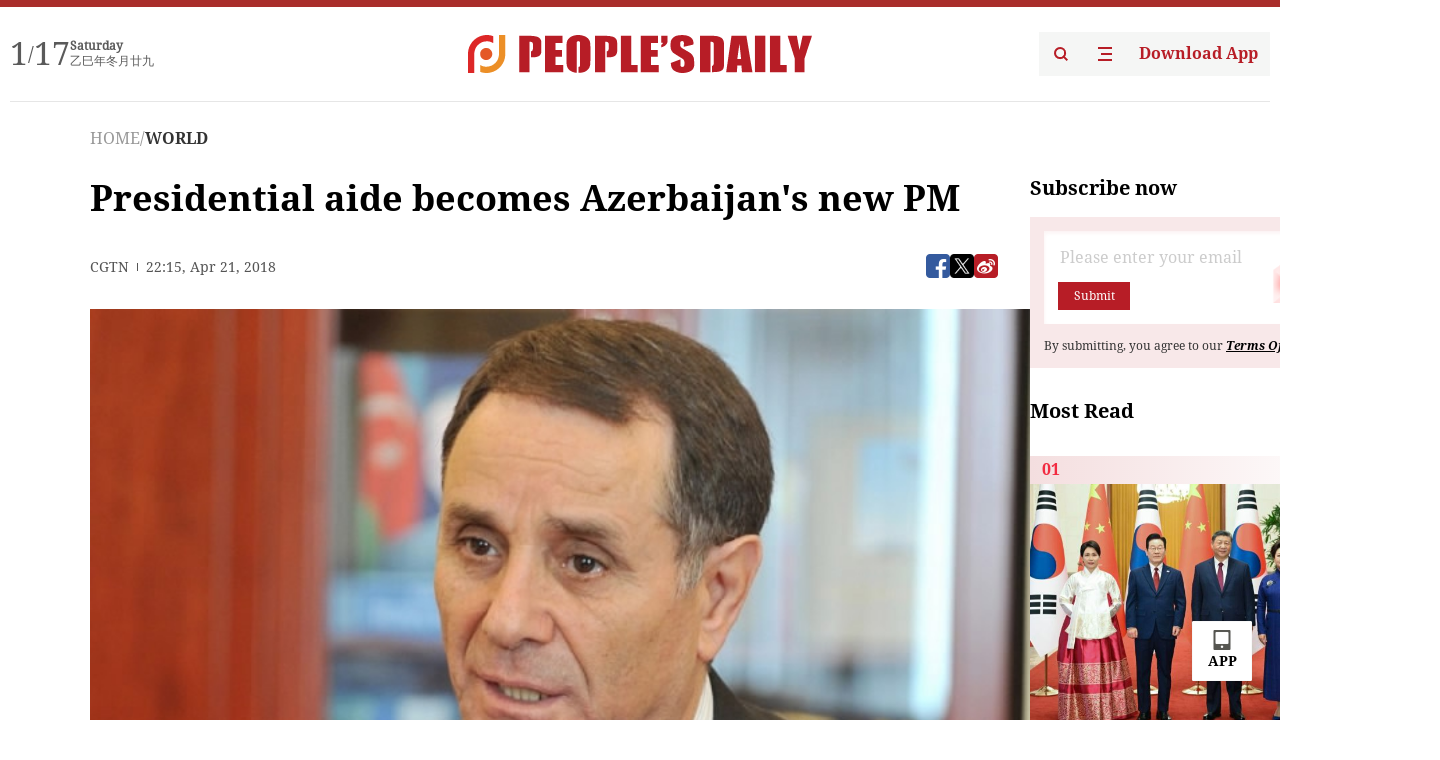

--- FILE ---
content_type: text/html;charset=UTF-8
request_url: https://peoplesdaily.pdnews.cn/world/er/30001336434
body_size: 19838
content:
<!doctype html><html lang="en"><head><meta charset="UTF-8"/><meta name="viewport" content="initial-scale=1,maximum-scale=1,minimum-scale=1,user-scalable=no"/><title>Presidential aide becomes Azerbaijan's new PM</title><style></style><meta name="title" content="Presidential aide becomes Azerbaijan's new PM"><meta name="keywords" content="WORLD,People's Daily"><meta name="description" content="(Photo: Xinhua)A presidential aide was elected Azerbaijan's new prime minister by the Milli Majlis, the parliament, at a plenary session Saturday.Novruz Mammadov, 71, had been President Ilham Aliyev's foreign policy assistant since last year. Previously, he had headed the foreign policy department in the president's administration.Proposed by Aliyev, Mammadov succeeds Artur "><meta property="title" content="Presidential aide becomes Azerbaijan's new PM"><meta property="image" content="https://cdnpdcontent.aikan.pdnews.cn/up/cms/www/201805/16222103wuo1.jpg"><meta itemprop="image" content="https://cdnpdcontent.aikan.pdnews.cn/up/cms/www/201805/16222103wuo1.jpg"><meta property="description" content="(Photo: Xinhua)A presidential aide was elected Azerbaijan's new prime minister by the Milli Majlis, the parliament, at a plenary session Saturday.Novruz Mammadov, 71, had been President Ilham Aliyev's foreign policy assistant since last year. Previously, he had headed the foreign policy department in the president's administration.Proposed by Aliyev, Mammadov succeeds Artur "><meta property="fb:app_id" content="216960335533526"><meta property="og:title" content="Presidential aide becomes Azerbaijan's new PM"><meta property="og:description" content="(Photo: Xinhua)A presidential aide was elected Azerbaijan's new prime minister by the Milli Majlis, the parliament, at a plenary session Saturday.Novruz Mammadov, 71, had been President Ilham Aliyev's foreign policy assistant since last year. Previously, he had headed the foreign policy department in the president's administration.Proposed by Aliyev, Mammadov succeeds Artur "><meta property="og:url" content="https://peoplesdaily.pdnews.cn/world/er/30001336434"><meta property="og:image" content="https://cdnpdcontent.aikan.pdnews.cn/up/cms/www/201805/16222103wuo1.jpg?x-oss-process=image/resize,l_850/auto-orient,1/quality,q_95/format,jpg"><meta property="og:image:alt" content="(Photo: Xinhua)A presidential aide was elected Azerbaijan's new prime minister by the Milli Majlis, the parliament, at a plenary session Saturday.Novruz Mammadov, 71, had been President Ilham Aliyev's foreign policy assistant since last year. Previously, he had headed the foreign policy department in the president's administration.Proposed by Aliyev, Mammadov succeeds Artur "><meta property="og:image_wechat" content="https://cdnpdcontent.aikan.pdnews.cn/up/cms/www/201805/16222103wuo1.jpg?x-oss-process=image/resize,l_850/auto-orient,1/quality,q_95/format,jpg"><meta name="twitter:title" content="Presidential aide becomes Azerbaijan's new PM"><meta property="twitter:title" content="Presidential aide becomes Azerbaijan's new PM"><meta name="twitter:image" content="https://cdnpdcontent.aikan.pdnews.cn/up/cms/www/201805/16222103wuo1.jpg?x-oss-process=image/resize,l_850/auto-orient,1/quality,q_95/format,jpg"><meta property="twitter:image" content="https://cdnpdcontent.aikan.pdnews.cn/up/cms/www/201805/16222103wuo1.jpg?x-oss-process=image/resize,l_850/auto-orient,1/quality,q_95/format,jpg"><meta name="twitter:image:src" content="https://cdnpdcontent.aikan.pdnews.cn/up/cms/www/201805/16222103wuo1.jpg?x-oss-process=image/resize,l_850/auto-orient,1/quality,q_95/format,jpg"><meta property="twitter:image:src" content="https://cdnpdcontent.aikan.pdnews.cn/up/cms/www/201805/16222103wuo1.jpg?x-oss-process=image/resize,l_850/auto-orient,1/quality,q_95/format,jpg"><meta name="twitter:description" content="(Photo: Xinhua)A presidential aide was elected Azerbaijan's new prime minister by the Milli Majlis, the parliament, at a plenary session Saturday.Novruz Mammadov, 71, had been President Ilham Aliyev's foreign policy assistant since last year. Previously, he had headed the foreign policy department in the president's administration.Proposed by Aliyev, Mammadov succeeds Artur "><meta property="twitter:description" content="(Photo: Xinhua)A presidential aide was elected Azerbaijan's new prime minister by the Milli Majlis, the parliament, at a plenary session Saturday.Novruz Mammadov, 71, had been President Ilham Aliyev's foreign policy assistant since last year. Previously, he had headed the foreign policy department in the president's administration.Proposed by Aliyev, Mammadov succeeds Artur "><meta name="twitter:site" content="@PeoplesDailyapp"><meta property="twitter:site" content="@PeoplesDailyapp"><meta property="al:title" content="Presidential aide becomes Azerbaijan's new PM"><meta property="al:image" content="https://cdnpdcontent.aikan.pdnews.cn/up/cms/www/201805/16222103wuo1.jpg?x-oss-process=image/resize,l_850/auto-orient,1/quality,q_95/format,jpg"><meta property="al:description" content="(Photo: Xinhua)A presidential aide was elected Azerbaijan's new prime minister by the Milli Majlis, the parliament, at a plenary session Saturday.Novruz Mammadov, 71, had been President Ilham Aliyev's foreign policy assistant since last year. Previously, he had headed the foreign policy department in the president's administration.Proposed by Aliyev, Mammadov succeeds Artur "><meta property="og:type" content="article"><meta property="og:rich_attachment" content="true"><meta name="twitter:card" content="summary_large_image"><meta property="twitter:card" content="summary_large_image"><meta name="twitter:creator" content="@PeoplesDailyapp"><meta property="twitter:creator" content="@PeoplesDailyapp"><meta property="al:type" content="article"><meta name="format-detection" content="telephone=no, email=no"/><meta name="apple-touch-fullscreen" content="YES"/><meta name="apple-mobile-web-app-capable" content="yes"/><meta name="apple-mobile-web-app-status-bar-style" content="black"/><link rel="icon" href="https://cdnpdfront.aikan.pdnews.cn/rmrb/es/rmrb-web-details-main/1.0.18/resource/image/faviconV2.png" type="image/x-icon"/><link rel="stylesheet" href="https://cdnpdfront.aikan.pdnews.cn/rmrb/es/rmrb-web-details-main/1.0.18/resource/css/plugin/normalize.css"><link rel="stylesheet" href="https://cdnpdfront.aikan.pdnews.cn/rmrb/es/rmrb-web-details-main/1.0.18/resource/css/plugin/swiper-bundle.min.css"><link rel="stylesheet" href="https://cdnpdfront.aikan.pdnews.cn/rmrb/es/rmrb-web-details-main/1.0.18/resource/css/plugin/aliPlayer.min.css"><link rel="stylesheet" href="https://cdnpdfront.aikan.pdnews.cn/rmrb/es/rmrb-web-details-main/1.0.18/resource/font/style.css"><link rel="stylesheet" href="https://cdnpdfront.aikan.pdnews.cn/rmrb/es/rmrb-web-details-main/1.0.18/resource/css/desktop/common.css"><link rel="stylesheet" href="https://cdnpdfront.aikan.pdnews.cn/rmrb/es/rmrb-web-details-main/1.0.18/resource/css/desktop/article.css"><link rel="stylesheet" href="https://cdnpdfront.aikan.pdnews.cn/rmrb/es/rmrb-web-details-main/1.0.18/resource/css/desktop/player.css"><script src="https://cdnpdfront.aikan.pdnews.cn/rmrb/es/rmrb-web-details-main/1.0.18/resource/js/share.min.js"></script><script type="module" crossorigin src="https://cdnpdfront.aikan.pdnews.cn/rmrb/es/rmrb-web-details-main/1.0.18/static/articleDesktop.2df49395.js"></script><link rel="modulepreload" href="https://cdnpdfront.aikan.pdnews.cn/rmrb/es/rmrb-web-details-main/1.0.18/static/__uno.811139bf.js"><link rel="modulepreload" href="https://cdnpdfront.aikan.pdnews.cn/rmrb/es/rmrb-web-details-main/1.0.18/static/light.beee88b5.js"><link rel="modulepreload" href="https://cdnpdfront.aikan.pdnews.cn/rmrb/es/rmrb-web-details-main/1.0.18/static/use-rtl.6a0d34a7.js"><link rel="modulepreload" href="https://cdnpdfront.aikan.pdnews.cn/rmrb/es/rmrb-web-details-main/1.0.18/static/FooterShare.d4d5bc0c.js"><link rel="modulepreload" href="https://cdnpdfront.aikan.pdnews.cn/rmrb/es/rmrb-web-details-main/1.0.18/static/index.6a84ec4d.js"><link rel="modulepreload" href="https://cdnpdfront.aikan.pdnews.cn/rmrb/es/rmrb-web-details-main/1.0.18/static/index.42c2b8bc.js"><link rel="modulepreload" href="https://cdnpdfront.aikan.pdnews.cn/rmrb/es/rmrb-web-details-main/1.0.18/static/email.b80d3b72.js"><link rel="modulepreload" href="https://cdnpdfront.aikan.pdnews.cn/rmrb/es/rmrb-web-details-main/1.0.18/static/Close.2922face.js"><link rel="modulepreload" href="https://cdnpdfront.aikan.pdnews.cn/rmrb/es/rmrb-web-details-main/1.0.18/static/index.3b214772.js"><link rel="modulepreload" href="https://cdnpdfront.aikan.pdnews.cn/rmrb/es/rmrb-web-details-main/1.0.18/static/vote.9191c2c4.js"><link rel="stylesheet" href="https://cdnpdfront.aikan.pdnews.cn/rmrb/es/rmrb-web-details-main/1.0.18/static/__uno.1f68b8f3.css"><link rel="stylesheet" href="https://cdnpdfront.aikan.pdnews.cn/rmrb/es/rmrb-web-details-main/1.0.18/static/FooterShare.536f3f2b.css"><link rel="stylesheet" href="https://cdnpdfront.aikan.pdnews.cn/rmrb/es/rmrb-web-details-main/1.0.18/static/index.262060e6.css"><link rel="stylesheet" href="https://cdnpdfront.aikan.pdnews.cn/rmrb/es/rmrb-web-details-main/1.0.18/static/index.36bdada6.css"><link rel="stylesheet" href="https://cdnpdfront.aikan.pdnews.cn/rmrb/es/rmrb-web-details-main/1.0.18/static/index.0044e19b.css"><link rel="stylesheet" href="https://cdnpdfront.aikan.pdnews.cn/rmrb/es/rmrb-web-details-main/1.0.18/static/articleDesktop.992161ba.css"><link rel="stylesheet" href="https://cdnpdfront.aikan.pdnews.cn/rmrb/es/rmrb-web-details-main/1.0.18/static/global.e64d111d.css"></head><body data-id="30001336434" data-channelid="1028" data-objecttype="8" data-topicid="" data-type="channel" id="body" class=""><div id="app"></div><header id="header"><div class="header"><div class="header-container c-container"><div class="header-main"><div id="globalHeader" class="time"></div><a href="https://peoplesdaily.pdnews.cn" class="logo"><span style="display:none">People's Daily</span> <img src="https://cdnpdfront.aikan.pdnews.cn/rmrb/es/rmrb-web-details-main/1.0.18/resource/image/header/logo.svg" alt="People's Daily English language App - Homepage - Breaking News, China News, World News and Video"></a><div class="right-content"><a class="header-search" target="_blank" href="https://peoplesdaily.pdnews.cn/searchDetails"><span style="display:none">People's Daily Search Details</span> <img src="https://cdnpdfront.aikan.pdnews.cn/rmrb/es/rmrb-web-details-main/1.0.18/resource/image/header/headerSearch.svg" alt="People's Daily English language App - Homepage - Breaking News, China News, World News and Video"> </a><span class="header-channel"><div id="headerChannel"></div><img class="header-channel-icon" src="https://cdnpdfront.aikan.pdnews.cn/rmrb/es/rmrb-web-details-main/1.0.18/resource/image/channel.svg" alt="People's Daily English language App - Homepage - Breaking News, China News, World News and Video"> </span><a class="header-download droidSerif-bold" target="_blank" href="https://peoplesdaily.pdnews.cn/publicity">Download App</a></div></div></div></div></header><main class="content-main" data-author-name="" data-author-id=""><div class="c-container"><div class="breadcrumb"><a href="https://peoplesdaily.pdnews.cn" class="droidSerif">HOME</a> <span class="droidSerif">/</span><div class="beloneName droidSerif-bold">WORLD</div></div><div class="c-content"><div class="left"><div class="c-title droidSerif-bold" id="newsTitle">Presidential aide becomes Azerbaijan's new PM</div><div class="c-details-share"><div class="c-details"><div class="c-details-extra droidSerif"><div class="form">CGTN</div><div class="c-publish-time none">1524348918000</div></div></div><div id="globalShare"></div></div><div class="skeleton-loading"><div class="ant-skeleton ant-skeleton-active"><div class="ant-skeleton-content"><ul class="ant-skeleton-paragraph"><li style="width:38%"></li><li style="width:100%"></li><li style="width:100%"></li><li style="width:87.5%"></li></ul><h3 class="ant-skeleton-title" style="width:100%;height:427.5px"></h3></div></div></div><div class="c-news-content none" id="newContent"><div id="top-media" video-source="" image-source="[{&quot;src&quot;:&quot;https://imedia-peoplesdaily.pdnews.cn/up/cms/www/201805/16222103wuo1.jpg&quot;,&quot;caption&quot;:&quot;&quot;}]" videolist-source="[]" style="text-align: left;">
 <p style="text-align:center"><img src="https://cdnpdcontent.aikan.pdnews.cn/up/cms/www/201805/16222103wuo1.jpg" style="margin: 0px; padding: 0px; border: 0px; outline: 0px; vertical-align: baseline; background: transparent; width: 510px; height: 320px;" width="510" height="320"></p>
</div>
<div id="cmsMainContent" data-json="[{&quot;contentType&quot;:9,&quot;content&quot;:&quot;<span style=\&quot;color: rgb(51, 51, 51);\&quot;>A presidential aide was elected Azerbaijan's new prime minister by the Milli Majlis, the parliament, at a plenary session Saturday.</span>&quot;},{&quot;contentType&quot;:9,&quot;content&quot;:&quot;<span style=\&quot;color: rgb(51, 51, 51);\&quot;>Novruz Mammadov, 71, had been President Ilham Aliyev's foreign policy assistant since last year. Previously, he had headed the foreign policy department in the president's administration.</span>&quot;},{&quot;contentType&quot;:9,&quot;content&quot;:&quot;<span style=\&quot;color: rgb(51, 51, 51);\&quot;>Proposed by Aliyev, Mammadov succeeds Artur Rasizade.</span>&quot;}]" data-url="//ui.cgtn.com/ui/cgtn_app_v6" style="text-align: left;">
 <p style="text-align: left;"><span style="color: rgb(165, 165, 165);">(Photo: Xinhua)</span></p>
 <p style="text-align: left;">A presidential aide was elected Azerbaijan's new prime minister by the Milli Majlis, the parliament, at a plenary session Saturday.</p>
 <p style="text-align: left;">Novruz Mammadov, 71, had been President Ilham Aliyev's foreign policy assistant since last year. Previously, he had headed the foreign policy department in the president's administration.</p>
 <p style="text-align: left;">Proposed by Aliyev, Mammadov succeeds Artur Rasizade.</p>
</div>
<p><br style="text-align: left;"></p></div><div id="vote"></div></div><div class="right" id="mostRead"></div></div><div class="c-recommend" id="recommend"></div></div></main><div id="news-article-audio"></div><div id="hidden"></div><div id="hiddenElement"></div><footer id="globalFooter" data-audio-title="" data-audio-src="" data-audio-img=""><div class="footer-main c-container"><div class="footer-container"><div class="footer-left"><div class="footer-download"><div class="footer-title droidSerif-bold">Download App</div><div class="footer-download-top"><a target="_blank" href="https://apps.apple.com/app/peoples-daily-%E4%BA%BA%E6%B0%91%E6%97%A5%E6%8A%A5%E8%8B%B1%E6%96%87%E5%AE%A2%E6%88%B7%E7%AB%AF/id1294031865" class="droidSerif-bold"><img src="https://cdnpdfront.aikan.pdnews.cn/rmrb/es/rmrb-web-details-main/1.0.18/resource/image/footer/apple.svg" alt="People's Daily English language App - Homepage - Breaking News, China News, World News and Video"> </a><a target="_blank" href="https://sj.qq.com/appdetail/com.peopleapp.en" class="droidSerif-bold"><img src="https://cdnpdfront.aikan.pdnews.cn/rmrb/es/rmrb-web-details-main/1.0.18/resource/image/footer/android.svg" alt="People's Daily English language App - Homepage - Breaking News, China News, World News and Video"></a></div><a target="_blank" href="https://play.google.com/store/apps/details?id=com.peopleapp.en" class="download-app droidSerif-bold"><img src="https://cdnpdfront.aikan.pdnews.cn/rmrb/es/rmrb-web-details-main/1.0.18/resource/image/footer/google.svg" alt="People's Daily English language App - Homepage - Breaking News, China News, World News and Video"> <span>Google Play</span></a></div></div><div class="footer-right"><div class="footer-sitemap"><div class="footer-title droidSerif-bold">Sitemap</div><div id="footerSitemap" class="sitemap-list"></div></div><div class="footer-share" id="footerShare"></div></div></div><div class="footer-bottom"><div class="left"><div class="left-top"><a class="droidSerif" target="_blank" href="https://www.beian.gov.cn/portal/registerSystemInfo?recordcode=11010502048728" title="People's Daily English language App"><img src="https://cdnpdfront.aikan.pdnews.cn/rmrb/es/rmrb-web-details-main/1.0.18/resource/image/footer/emblem.png" alt="People's Daily English language App - Homepage - Breaking News, China News, World News and Video"> <span>京公网安备 11010502048728号 Copyright 2023 People's Daily </span></a><a class="droidSerif" target="_blank" href="https://beian.miit.gov.cn/#/Integrated/recordQuery" title="People's Daily English language App">ICP Registration Number: 16066560</a></div><a class="droidSerif" title="People's Daily English language App">Disinformation report:rmrbywapp@126.com</a></div><div class="right"><a class="privacyPolicy" href="https://peoplesdaily.pdnews.cn/privacyPolicy" target="_blank" title="People's Daily English language App">Privacy policy</a> <i class="line"></i> <a class="aboutUs" href="https://peoplesdaily.pdnews.cn/aboutUs" target="_blank" title="People's Daily English language App">Terms of Service</a> <i class="line"></i> <a class="aboutPeopleDaily" href="https://peoplesdaily.pdnews.cn/aboutPeopleDaily" target="_blank" title="People's Daily English language App">About People's Daily</a> <i class="line"></i> <a class="peoplesDaily" href="" target="_blank" title="People's Daily English language App">PEOPLE'S DAILY</a></div></div></div></footer><script src="https://wkbrs1.tingyun.com/js/cIHjmnMVaiY.js"></script><script src="https://cdnpdfront.aikan.pdnews.cn/rmrb/es/rmrb-web-details-main/1.0.18/resource/js/sensorsdata.min.js"></script><script src="https://cdnpdfront.aikan.pdnews.cn/rmrb/es/rmrb-web-details-main/1.0.18/resource/js/aliPlayer.min.js"></script><script src="https://cdnpdfront.aikan.pdnews.cn/rmrb/es/rmrb-web-details-main/1.0.18/resource/js/swiper-bundle.min.js"></script><script src="https://cdnpdfront.aikan.pdnews.cn/rmrb/es/rmrb-web-details-main/1.0.18/resource/js/echart.min.js"></script><script src="https://cdnpdfront.aikan.pdnews.cn/rmrb/es/rmrb-web-details-main/1.0.18/resource/js/ecStat.min.js"></script><script>!(function (c,b,d,a) {c[a] ||(c[a] ={})
c[a].config ={pid:'bayc9l9j1x@7e5f11667efff4b',appType:'web',imgUrl:'https://arms-retcode.aliyuncs.com/r.png?',sendResource:true,enableLinkTrace:true,behavior:true
}
with (b) with (body) with (insertBefore(createElement('script'),firstChild)) setAttribute('crossorigin','',src =d
)
})(window,document,'https://retcode.alicdn.com/retcode/bl.js','__bl')</script><script>var echartOptions = undefined;var shareInfo = {"fullUrl":"https://cdnpdcontent.aikan.pdnews.cn/up/cms/www/201805/16222103wuo1.jpg","shareSwitch":1,"shareTitle":"Presidential aide becomes Azerbaijan's new PM","shareDescription":"(Photo: Xinhua)A presidential aide was elected Azerbaijan's new prime minister by the Milli Majlis, the parliament, at a plenary session Saturday.Novruz Mammadov, 71, had been President Ilham Aliyev's foreign policy assistant since last year. Previously, he had headed the foreign policy department in the president's administration.Proposed by Aliyev, Mammadov succeeds Artur "};var contentDetailsJson = {"channelRels":[{"sortValue":1,"channelAlias":"world","channelLevel":2,"channelName":"WORLD","channelId":1028}],"description":"(Photo: Xinhua)A presidential aide was elected Azerbaijan's new prime minister by the Milli Majlis, the parliament, at a plenary session Saturday.Novruz Mammadov, 71, had been President Ilham Aliyev's foreign policy assistant since last year. Previously, he had headed the foreign policy department in the president's administration.Proposed by Aliyev, Mammadov succeeds Artur "};</script></body></html>